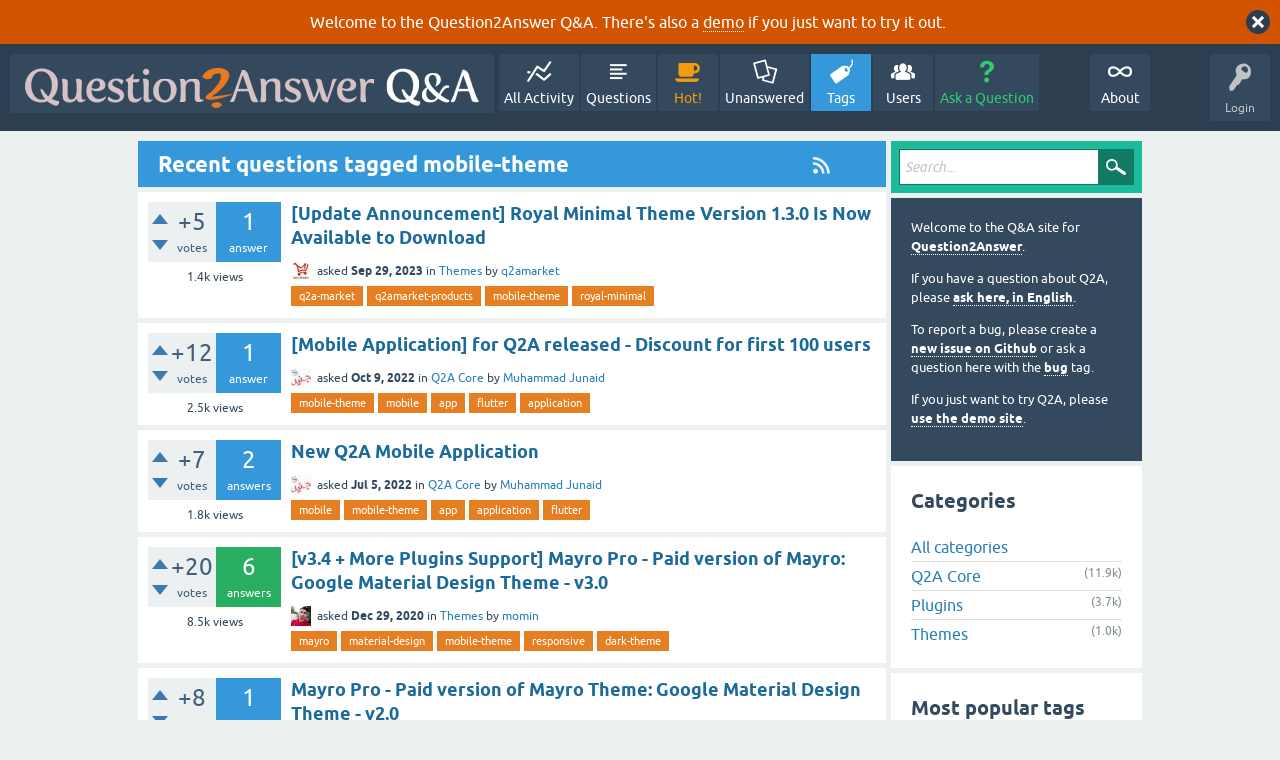

--- FILE ---
content_type: text/html; charset=utf-8
request_url: https://www.question2answer.org/qa/tag/mobile-theme
body_size: 10963
content:
<!DOCTYPE html>
<html lang="en">
<!-- Powered by Question2Answer - http://www.question2answer.org/ -->
<head>
<meta charset="utf-8">
<title>Recent questions tagged mobile-theme - Question2Answer Q&amp;A</title>
<meta name="viewport" content="width=device-width, initial-scale=1">
<style>
@font-face {
 font-family: 'Ubuntu'; font-weight: normal; font-style: normal;
 src: local('Ubuntu'),
  url('../qa-theme/SnowFlat/fonts/ubuntu-regular.woff2') format('woff2'), url('../qa-theme/SnowFlat/fonts/ubuntu-regular.woff') format('woff');
}
@font-face {
 font-family: 'Ubuntu'; font-weight: bold; font-style: normal;
 src: local('Ubuntu Bold'), local('Ubuntu-Bold'),
  url('../qa-theme/SnowFlat/fonts/ubuntu-bold.woff2') format('woff2'), url('../qa-theme/SnowFlat/fonts/ubuntu-bold.woff') format('woff');
}
@font-face {
 font-family: 'Ubuntu'; font-weight: normal; font-style: italic;
 src: local('Ubuntu Italic'), local('Ubuntu-Italic'),
  url('../qa-theme/SnowFlat/fonts/ubuntu-italic.woff2') format('woff2'), url('../qa-theme/SnowFlat/fonts/ubuntu-italic.woff') format('woff');
}
@font-face {
 font-family: 'Ubuntu'; font-weight: bold; font-style: italic;
 src: local('Ubuntu Bold Italic'), local('Ubuntu-BoldItalic'),
  url('../qa-theme/SnowFlat/fonts/ubuntu-bold-italic.woff2') format('woff2'), url('../qa-theme/SnowFlat/fonts/ubuntu-bold-italic.woff') format('woff');
}
</style>
<link rel="stylesheet" href="../qa-theme/SnowFlat/qa-styles.css?1.8.6">
<style>
.qa-body-js-on .qa-notice {display:none;}
</style>
<style>
.qa-nav-user { margin: 0 !important; }
@media (max-width: 979px) {
 body.qa-template-user.fixed, body[class*="qa-template-user-"].fixed { padding-top: 118px !important; }
 body.qa-template-users.fixed { padding-top: 95px !important; }
}
@media (min-width: 980px) {
 body.qa-template-users.fixed { padding-top: 105px !important;}
}
</style>
<style>
.fb-login-button.fb_iframe_widget.fb_hide_iframes span {display:none;}
</style>
<link rel="canonical" href="https://www.question2answer.org/qa/tag/mobile-theme">
<link rel="alternate" type="application/rss+xml" href="../feed/tag/mobile-theme.rss" title="Recent questions tagged mobile-theme">
<link rel="next" href="../tag/mobile-theme?start=20" >
<link rel="search" type="application/opensearchdescription+xml" title="Question2Answer Q&amp;A" href="../opensearch.xml">
<style>
.qa-logo-link img {padding-top:8px;}
.qa-nav-main-custom-6 {width:2em; background:url('http://developer.android.com/images/brand/Android_Robot_100.png') no-repeat center center; background-size:50% 50%;}
</style>

<script async src="https://www.googletagmanager.com/gtag/js?id=UA-1974891-11"></script>
<script>
  window.dataLayer = window.dataLayer || [];
  function gtag(){dataLayer.push(arguments);}
  gtag('js', new Date());
  gtag('config', 'UA-1974891-11');
  gtag('config', 'UA-1165533-8'); // old tracking ID
</script>
<script async src="https://www.googletagmanager.com/gtag/js?id=G-V4Y9LK428F"></script>
<script>
  window.dataLayer = window.dataLayer || [];
  function gtag(){dataLayer.push(arguments);}
  gtag('js', new Date());
  gtag('config', 'G-V4Y9LK428F');
</script>

<link rel="shortcut icon" type="image/x-icon" href="/favicon.ico">
<link rel="apple-touch-icon" sizes="180x180" href="/apple-touch-icon.png">
<script>
var qa_root = '..\/';
var qa_request = 'tag\/mobile-theme';
</script>
<script src="../qa-content/jquery-3.5.1.min.js"></script>
<script src="../qa-content/qa-global.js?1.8.6"></script>
<script>
$(window).on('load', function() {
	qa_reveal(document.getElementById('notice_visitor'), 'notice');
});
</script>
<script src="../qa-theme/SnowFlat/js/snow-core.js?1.8.6"></script>
</head>
<body
class="qa-template-tag qa-theme-snowflat qa-body-js-off"
>
<script>
var b = document.getElementsByTagName('body')[0];
b.className = b.className.replace('qa-body-js-off', 'qa-body-js-on');
</script>
<div class="qa-notice" id="notice_visitor">
<form method="post" action="../tag/mobile-theme">
Welcome to the Question2Answer Q&amp;A. There's also a <A HREF="http://demo.question2answer.org/">demo</A> if you just want to try it out.
<input name="notice_visitor" onclick="return qa_notice_click(this);" type="submit" value="X" class="qa-notice-close-button"> 
<input name="code" type="hidden" value="0-1770128477-4406fffeee3d100ff521b7138c70e2b5d37c8e18">
</form>
</div>
<div id="qam-topbar" class="clearfix">
<div class="qam-main-nav-wrapper clearfix">
<div class="sb-toggle-left qam-menu-toggle"><i class="icon-th-list"></i></div>
<div class="qam-account-items-wrapper">
<div id="qam-account-toggle" class="qam-logged-out">
<i class="icon-key qam-auth-key"></i>
<div class="qam-account-handle">Login</div>
</div>
<div class="qam-account-items clearfix">
<form action="../login?to=tag%2Fmobile-theme" method="post">
<input type="text" name="emailhandle" dir="auto" placeholder="Email or Username">
<input type="password" name="password" dir="auto" placeholder="Password">
<div><input type="checkbox" name="remember" id="qam-rememberme" value="1">
<label for="qam-rememberme">Remember</label></div>
<input type="hidden" name="code" value="0-1770128477-95c93387bcf3149aef33df9f080628e106b7393a">
<input type="submit" value="Login" class="qa-form-tall-button qa-form-tall-button-login" name="dologin">
</form>
<div class="qa-nav-user">
<ul class="qa-nav-user-list">
<li class="qa-nav-user-item qa-nav-user-facebook-login">
<span class="qa-nav-user-nolink">	<span id="fb-root" style="display:inline;"></span>
	<script>
	window.fbAsyncInit = function() {
		FB.init({
			appId  : '158644244176280',
			status : true,
			cookie : true,
			xfbml  : true,
			oauth  : true
		});

		FB.Event.subscribe('auth.login', function(response) {
			setTimeout("window.location='https:\/\/www.question2answer.org\/qa\/facebook-login?to=https%3A%2F%2Fwww.question2answer.org%2Fqa%2Ftag%2Fmobile-theme'", 100);
		});
	};
	(function(d){
		var js, id = 'facebook-jssdk'; if (d.getElementById(id)) {return;}
		js = d.createElement('script'); js.id = id; js.async = true;
		js.src = "//connect.facebook.net/en_US/all.js";
		d.getElementsByTagName('head')[0].appendChild(js);
	}(document));
	</script>
	<span class="fb-login-button" style="display:inline; vertical-align:middle;" size="medium" scope="email,user_about_me,user_location,user_website">
	</span>
		</span>
</li>
<li class="qa-nav-user-item qa-nav-user-register">
<a href="../register?to=tag%2Fmobile-theme" class="qa-nav-user-link">Register</a>
</li>
</ul>
<div class="qa-nav-user-clear">
</div>
</div>
</div> <!-- END qam-account-items -->
</div> <!-- END qam-account-items-wrapper -->
<div class="qa-logo">
<a href="../" class="qa-logo-link" title="Question2Answer Q&amp;A"><img src="../../images/question2answer-qa-logo-white-454x40.png" width="454" height="40" alt="Question2Answer Q&amp;A"></a>
</div>
<div class="qa-nav-main">
<ul class="qa-nav-main-list">
<li class="qa-nav-main-item qa-nav-main-activity">
<a href="../activity" class="qa-nav-main-link">All Activity</a>
</li>
<li class="qa-nav-main-item qa-nav-main-questions">
<a href="../questions" class="qa-nav-main-link">Questions</a>
</li>
<li class="qa-nav-main-item qa-nav-main-hot">
<a href="../hot" class="qa-nav-main-link">Hot!</a>
</li>
<li class="qa-nav-main-item qa-nav-main-unanswered">
<a href="../unanswered" class="qa-nav-main-link">Unanswered</a>
</li>
<li class="qa-nav-main-item qa-nav-main-tag">
<a href="../tags" class="qa-nav-main-link qa-nav-main-selected">Tags</a>
</li>
<li class="qa-nav-main-item qa-nav-main-user">
<a href="../users" class="qa-nav-main-link">Users</a>
</li>
<li class="qa-nav-main-item qa-nav-main-ask">
<a href="../ask" class="qa-nav-main-link">Ask a Question</a>
</li>
<li class="qa-nav-main-item-opp qa-nav-main-custom-1">
<a href="../../" class="qa-nav-main-link">About</a>
</li>
</ul>
<div class="qa-nav-main-clear">
</div>
</div>
</div> <!-- END qam-main-nav-wrapper -->
</div> <!-- END qam-topbar -->
<div class="qam-ask-search-box"><div class="qam-ask-mobile"><a href="../ask" class="turquoise">Ask a Question</a></div><div class="qam-search-mobile turquoise" id="qam-search-mobile"></div></div>
<div class="qam-search turquoise the-top" id="the-top-search">
<div class="qa-search">
<form method="get" action="../search">
<input type="text" placeholder="Search..." name="q" value="" class="qa-search-field">
<input type="submit" value="Search" class="qa-search-button">
</form>
</div>
</div>
<div class="qa-body-wrapper">
<div class="qa-main-wrapper">
<div class="qa-main">
<div class="qa-main-heading">
<a href="../feed/tag/mobile-theme.rss" title="Recent questions tagged mobile-theme"><i class="icon-rss qam-title-rss"></i></a>
<h1>
Recent questions tagged mobile-theme
</h1>
</div>
<div class="qa-part-q-list">
<form method="post" action="../tag/mobile-theme">
<div class="qa-q-list">
<div class="qa-q-list-item" id="q110645">
<div class="qa-q-item-stats">
<div class="qa-voting qa-voting-net" id="voting_110645">
<div class="qa-vote-buttons qa-vote-buttons-net">
<input title="Click to vote up" name="vote_110645_1_q110645" onclick="return qa_vote_click(this);" type="submit" value="+" class="qa-vote-first-button qa-vote-up-button"> 
<input title="Click to vote down" name="vote_110645_-1_q110645" onclick="return qa_vote_click(this);" type="submit" value="&ndash;" class="qa-vote-second-button qa-vote-down-button"> 
</div>
<div class="qa-vote-count qa-vote-count-net">
<span class="qa-netvote-count">
<span class="qa-netvote-count-data">+5</span><span class="qa-netvote-count-pad"> votes</span>
</span>
</div>
<div class="qa-vote-clear">
</div>
</div>
<span class="qa-a-count">
<span class="qa-a-count-data">1</span><span class="qa-a-count-pad"> answer</span>
</span>
<span class="qa-view-count">
<span class="qa-view-count-data">1.4k</span><span class="qa-view-count-pad"> views</span>
</span>
</div>
<div class="qa-q-item-main">
<div class="qa-q-item-title">
<a href="../110645/update-announcement-royal-minimal-version-available-download"><span title="We are pleased to announce that Royal Minimal Theme has been updated to Version 1.3.0. This update brings compatibility with the latest Question2Answer 1.8.8 version and PHP 8.* series, ensuring that your website remains secure, robust, and up-to-date. What's New in Version 1.3. ...  and user experience. Code Optimization: The underlying code has been optimized for better performance and readability, aligning with industry best practices. Download Royal Minimal Theme">[Update Announcement] Royal Minimal Theme Version 1.3.0 Is Now Available to Download</span></a>
</div>
<span class="qa-q-item-avatar-meta">
<span class="qa-q-item-avatar">
<a href="../user/q2amarket" class="qa-avatar-link"><img src="../?qa=image&amp;qa_blobid=14372148550751937178&amp;qa_size=20" width="20" height="20" class="qa-avatar-image" alt=""></a>
</span>
<span class="qa-q-item-meta">
<span class="qa-q-item-what">asked</span>
<span class="qa-q-item-when">
<span class="qa-q-item-when-data">Sep 29, 2023</span>
</span>
<span class="qa-q-item-where">
<span class="qa-q-item-where-pad">in </span><span class="qa-q-item-where-data"><a href="../themes" class="qa-category-link">Themes</a></span>
</span>
<span class="qa-q-item-who">
<span class="qa-q-item-who-pad">by </span>
<span class="qa-q-item-who-data"><a href="../user/q2amarket" class="qa-user-link">q2amarket</a></span>
</span>
</span>
</span>
<div class="qa-q-item-tags">
<ul class="qa-q-item-tag-list">
<li class="qa-q-item-tag-item"><a href="../tag/q2a-market" class="qa-tag-link">q2a-market</a></li>
<li class="qa-q-item-tag-item"><a href="../tag/q2amarket-products" class="qa-tag-link">q2amarket-products</a></li>
<li class="qa-q-item-tag-item"><a href="../tag/mobile-theme" class="qa-tag-link">mobile-theme</a></li>
<li class="qa-q-item-tag-item"><a href="../tag/royal-minimal" class="qa-tag-link">royal-minimal</a></li>
</ul>
</div>
</div>
<div class="qa-q-item-clear">
</div>
</div> <!-- END qa-q-list-item -->
<div class="qa-q-list-item" id="q104012">
<div class="qa-q-item-stats">
<div class="qa-voting qa-voting-net" id="voting_104012">
<div class="qa-vote-buttons qa-vote-buttons-net">
<input title="Click to vote up" name="vote_104012_1_q104012" onclick="return qa_vote_click(this);" type="submit" value="+" class="qa-vote-first-button qa-vote-up-button"> 
<input title="Click to vote down" name="vote_104012_-1_q104012" onclick="return qa_vote_click(this);" type="submit" value="&ndash;" class="qa-vote-second-button qa-vote-down-button"> 
</div>
<div class="qa-vote-count qa-vote-count-net">
<span class="qa-netvote-count">
<span class="qa-netvote-count-data">+12</span><span class="qa-netvote-count-pad"> votes</span>
</span>
</div>
<div class="qa-vote-clear">
</div>
</div>
<span class="qa-a-count">
<span class="qa-a-count-data">1</span><span class="qa-a-count-pad"> answer</span>
</span>
<span class="qa-view-count">
<span class="qa-view-count-data">2.5k</span><span class="qa-view-count-pad"> views</span>
</span>
</div>
<div class="qa-q-item-main">
<div class="qa-q-item-title">
<a href="../104012/mobile-application-for-q2a-released-discount-for-first-users"><span title="Coupon Code FIRSTHUNDRED Use the coupon code firsthundred to get 20%OFF (Only first 100 users) Purchase LINK https://codeies.com/product/question2answer-ios-android-flutter-app/ DEMO LINK https://drive.google.com/file/d/1U4BjR3c8VLidhT5WB43-kHclDzsKcmBJ/view?usp=sharing Get a Mobile Application for your Q2A that is fast, stable, secur! Features  ...  is why we make sure that our app works well on all devices. So no matter what kind of device you have, our app will work great!">[Mobile Application] for Q2A released - Discount for first 100 users</span></a>
</div>
<span class="qa-q-item-avatar-meta">
<span class="qa-q-item-avatar">
<a href="../user/Muhammad+Junaid" class="qa-avatar-link"><img src="../?qa=image&amp;qa_blobid=11598540354430299036&amp;qa_size=20" width="20" height="20" class="qa-avatar-image" alt=""></a>
</span>
<span class="qa-q-item-meta">
<span class="qa-q-item-what">asked</span>
<span class="qa-q-item-when">
<span class="qa-q-item-when-data">Oct 9, 2022</span>
</span>
<span class="qa-q-item-where">
<span class="qa-q-item-where-pad">in </span><span class="qa-q-item-where-data"><a href="../core" class="qa-category-link">Q2A Core</a></span>
</span>
<span class="qa-q-item-who">
<span class="qa-q-item-who-pad">by </span>
<span class="qa-q-item-who-data"><a href="../user/Muhammad+Junaid" class="qa-user-link">Muhammad Junaid</a></span>
</span>
</span>
</span>
<div class="qa-q-item-tags">
<ul class="qa-q-item-tag-list">
<li class="qa-q-item-tag-item"><a href="../tag/mobile-theme" class="qa-tag-link">mobile-theme</a></li>
<li class="qa-q-item-tag-item"><a href="../tag/mobile" class="qa-tag-link">mobile</a></li>
<li class="qa-q-item-tag-item"><a href="../tag/app" class="qa-tag-link">app</a></li>
<li class="qa-q-item-tag-item"><a href="../tag/flutter" class="qa-tag-link">flutter</a></li>
<li class="qa-q-item-tag-item"><a href="../tag/application" class="qa-tag-link">application</a></li>
</ul>
</div>
</div>
<div class="qa-q-item-clear">
</div>
</div> <!-- END qa-q-list-item -->
<div class="qa-q-list-item" id="q102196">
<div class="qa-q-item-stats">
<div class="qa-voting qa-voting-net" id="voting_102196">
<div class="qa-vote-buttons qa-vote-buttons-net">
<input title="Click to vote up" name="vote_102196_1_q102196" onclick="return qa_vote_click(this);" type="submit" value="+" class="qa-vote-first-button qa-vote-up-button"> 
<input title="Click to vote down" name="vote_102196_-1_q102196" onclick="return qa_vote_click(this);" type="submit" value="&ndash;" class="qa-vote-second-button qa-vote-down-button"> 
</div>
<div class="qa-vote-count qa-vote-count-net">
<span class="qa-netvote-count">
<span class="qa-netvote-count-data">+7</span><span class="qa-netvote-count-pad"> votes</span>
</span>
</div>
<div class="qa-vote-clear">
</div>
</div>
<span class="qa-a-count">
<span class="qa-a-count-data">2</span><span class="qa-a-count-pad"> answers</span>
</span>
<span class="qa-view-count">
<span class="qa-view-count-data">1.8k</span><span class="qa-view-count-pad"> views</span>
</span>
</div>
<div class="qa-q-item-main">
<div class="qa-q-item-title">
<a href="../102196/new-q2a-mobile-application"><span title="Question2Answer Mobile Application built on Flutter How many of you are interested in it ? Please comment here or message me , I will be releasing it soon , I havent decided the price yet , But it will be on discount for first 30 Buyers">New Q2A Mobile Application</span></a>
</div>
<span class="qa-q-item-avatar-meta">
<span class="qa-q-item-avatar">
<a href="../user/Muhammad+Junaid" class="qa-avatar-link"><img src="../?qa=image&amp;qa_blobid=11598540354430299036&amp;qa_size=20" width="20" height="20" class="qa-avatar-image" alt=""></a>
</span>
<span class="qa-q-item-meta">
<span class="qa-q-item-what">asked</span>
<span class="qa-q-item-when">
<span class="qa-q-item-when-data">Jul 5, 2022</span>
</span>
<span class="qa-q-item-where">
<span class="qa-q-item-where-pad">in </span><span class="qa-q-item-where-data"><a href="../core" class="qa-category-link">Q2A Core</a></span>
</span>
<span class="qa-q-item-who">
<span class="qa-q-item-who-pad">by </span>
<span class="qa-q-item-who-data"><a href="../user/Muhammad+Junaid" class="qa-user-link">Muhammad Junaid</a></span>
</span>
</span>
</span>
<div class="qa-q-item-tags">
<ul class="qa-q-item-tag-list">
<li class="qa-q-item-tag-item"><a href="../tag/mobile" class="qa-tag-link">mobile</a></li>
<li class="qa-q-item-tag-item"><a href="../tag/mobile-theme" class="qa-tag-link">mobile-theme</a></li>
<li class="qa-q-item-tag-item"><a href="../tag/app" class="qa-tag-link">app</a></li>
<li class="qa-q-item-tag-item"><a href="../tag/application" class="qa-tag-link">application</a></li>
<li class="qa-q-item-tag-item"><a href="../tag/flutter" class="qa-tag-link">flutter</a></li>
</ul>
</div>
</div>
<div class="qa-q-item-clear">
</div>
</div> <!-- END qa-q-list-item -->
<div class="qa-q-list-item" id="q89985">
<div class="qa-q-item-stats">
<div class="qa-voting qa-voting-net" id="voting_89985">
<div class="qa-vote-buttons qa-vote-buttons-net">
<input title="Click to vote up" name="vote_89985_1_q89985" onclick="return qa_vote_click(this);" type="submit" value="+" class="qa-vote-first-button qa-vote-up-button"> 
<input title="Click to vote down" name="vote_89985_-1_q89985" onclick="return qa_vote_click(this);" type="submit" value="&ndash;" class="qa-vote-second-button qa-vote-down-button"> 
</div>
<div class="qa-vote-count qa-vote-count-net">
<span class="qa-netvote-count">
<span class="qa-netvote-count-data">+20</span><span class="qa-netvote-count-pad"> votes</span>
</span>
</div>
<div class="qa-vote-clear">
</div>
</div>
<span class="qa-a-count qa-a-count-selected">
<span class="qa-a-count-data">6</span><span class="qa-a-count-pad"> answers</span>
</span>
<span class="qa-view-count">
<span class="qa-view-count-data">8.5k</span><span class="qa-view-count-pad"> views</span>
</span>
</div>
<div class="qa-q-item-main">
<div class="qa-q-item-title">
<a href="../89985/plugins-support-mayro-version-google-material-design-theme"><span title="Mayro Pro Google Material Design &amp; PWA ready Theme for Question2Answer ( Q2A ). Features Google Material Design Mobile first, clean content focused, responsive layout designed for redability Easy to install and setup Developer friendly Dark Theme Support with three options System default light mode dark mode  ...  Installable Fast and reliable PWA Optimized Multilingual support Right to Left Support Screenshots and Demo Now Free Download: https://github.com/MominRaza/MayroPro">[v3.4 + More Plugins Support] Mayro Pro - Paid version of Mayro: Google Material Design Theme - v3.0</span></a>
</div>
<span class="qa-q-item-avatar-meta">
<span class="qa-q-item-avatar">
<a href="../user/momin" class="qa-avatar-link"><img src="../?qa=image&amp;qa_blobid=4487574281457429127&amp;qa_size=20" width="20" height="20" class="qa-avatar-image" alt=""></a>
</span>
<span class="qa-q-item-meta">
<span class="qa-q-item-what">asked</span>
<span class="qa-q-item-when">
<span class="qa-q-item-when-data">Dec 29, 2020</span>
</span>
<span class="qa-q-item-where">
<span class="qa-q-item-where-pad">in </span><span class="qa-q-item-where-data"><a href="../themes" class="qa-category-link">Themes</a></span>
</span>
<span class="qa-q-item-who">
<span class="qa-q-item-who-pad">by </span>
<span class="qa-q-item-who-data"><a href="../user/momin" class="qa-user-link">momin</a></span>
</span>
</span>
</span>
<div class="qa-q-item-tags">
<ul class="qa-q-item-tag-list">
<li class="qa-q-item-tag-item"><a href="../tag/mayro" class="qa-tag-link">mayro</a></li>
<li class="qa-q-item-tag-item"><a href="../tag/material-design" class="qa-tag-link">material-design</a></li>
<li class="qa-q-item-tag-item"><a href="../tag/mobile-theme" class="qa-tag-link">mobile-theme</a></li>
<li class="qa-q-item-tag-item"><a href="../tag/responsive" class="qa-tag-link">responsive</a></li>
<li class="qa-q-item-tag-item"><a href="../tag/dark-theme" class="qa-tag-link">dark-theme</a></li>
</ul>
</div>
</div>
<div class="qa-q-item-clear">
</div>
</div> <!-- END qa-q-list-item -->
<div class="qa-q-list-item qa-q-closed" id="q89784">
<div class="qa-q-item-stats">
<div class="qa-voting qa-voting-net" id="voting_89784">
<div class="qa-vote-buttons qa-vote-buttons-net">
<input title="Click to vote up" name="vote_89784_1_q89784" onclick="return qa_vote_click(this);" type="submit" value="+" class="qa-vote-first-button qa-vote-up-button"> 
<input title="Click to vote down" name="vote_89784_-1_q89784" onclick="return qa_vote_click(this);" type="submit" value="&ndash;" class="qa-vote-second-button qa-vote-down-button"> 
</div>
<div class="qa-vote-count qa-vote-count-net">
<span class="qa-netvote-count">
<span class="qa-netvote-count-data">+8</span><span class="qa-netvote-count-pad"> votes</span>
</span>
</div>
<div class="qa-vote-clear">
</div>
</div>
<span class="qa-a-count">
<span class="qa-a-count-data">1</span><span class="qa-a-count-pad"> answer</span>
</span>
<span class="qa-view-count">
<span class="qa-view-count-data">2.1k</span><span class="qa-view-count-pad"> views</span>
</span>
</div>
<div class="qa-q-item-main">
<div class="qa-q-item-title">
<a href="../89784/mayro-paid-version-mayro-theme-google-material-design-theme"><span title="Mayro Pro Google Material Design Theme for Question2Answer ( Q2A ). Features Mobile first, clean content focused, responsive layout designed for redability RTL Support Dark Theme Support - Three options Dark Mode Light Mode System Default PWA Support">Mayro Pro - Paid version of Mayro Theme: Google Material Design Theme - v2.0</span></a>
</div>
<span class="qa-q-item-avatar-meta">
<span class="qa-q-item-avatar">
<a href="../user/momin" class="qa-avatar-link"><img src="../?qa=image&amp;qa_blobid=4487574281457429127&amp;qa_size=20" width="20" height="20" class="qa-avatar-image" alt=""></a>
</span>
<span class="qa-q-item-meta">
<span class="qa-q-item-what">asked</span>
<span class="qa-q-item-when">
<span class="qa-q-item-when-data">Dec 16, 2020</span>
</span>
<span class="qa-q-item-where">
<span class="qa-q-item-where-pad">in </span><span class="qa-q-item-where-data"><a href="../themes" class="qa-category-link">Themes</a></span>
</span>
<span class="qa-q-item-who">
<span class="qa-q-item-who-pad">by </span>
<span class="qa-q-item-who-data"><a href="../user/momin" class="qa-user-link">momin</a></span>
</span>
</span>
</span>
<div class="qa-q-item-tags">
<ul class="qa-q-item-tag-list">
<li class="qa-q-item-tag-item"><a href="../tag/mayro" class="qa-tag-link">mayro</a></li>
<li class="qa-q-item-tag-item"><a href="../tag/theme" class="qa-tag-link">theme</a></li>
<li class="qa-q-item-tag-item"><a href="../tag/material-design" class="qa-tag-link">material-design</a></li>
<li class="qa-q-item-tag-item"><a href="../tag/mobile-theme" class="qa-tag-link">mobile-theme</a></li>
<li class="qa-q-item-tag-item"><a href="../tag/responsive" class="qa-tag-link">responsive</a></li>
</ul>
</div>
</div>
<div class="qa-q-item-clear">
</div>
</div> <!-- END qa-q-list-item -->
<div class="qa-q-list-item" id="q88139">
<div class="qa-q-item-stats">
<div class="qa-voting qa-voting-net" id="voting_88139">
<div class="qa-vote-buttons qa-vote-buttons-net">
<input title="Click to vote up" name="vote_88139_1_q88139" onclick="return qa_vote_click(this);" type="submit" value="+" class="qa-vote-first-button qa-vote-up-button"> 
<input title="Click to vote down" name="vote_88139_-1_q88139" onclick="return qa_vote_click(this);" type="submit" value="&ndash;" class="qa-vote-second-button qa-vote-down-button"> 
</div>
<div class="qa-vote-count qa-vote-count-net">
<span class="qa-netvote-count">
<span class="qa-netvote-count-data">+2</span><span class="qa-netvote-count-pad"> votes</span>
</span>
</div>
<div class="qa-vote-clear">
</div>
</div>
<span class="qa-a-count qa-a-count-selected">
<span class="qa-a-count-data">2</span><span class="qa-a-count-pad"> answers</span>
</span>
<span class="qa-view-count">
<span class="qa-view-count-data">2.1k</span><span class="qa-view-count-pad"> views</span>
</span>
</div>
<div class="qa-q-item-main">
<div class="qa-q-item-title">
<a href="../88139/mayro-google-material-design-theme-update-features-update"><span title="Mayro - v1.3 Google Material Design &amp; PWA ready Theme for Question2Answer ( Q2A ). Screenshots, Installation, is available in previous question. This is the last feature update. No new major updates will come after this update. But bug fix update will come. Because I am going to make a pro version of the Myra theme, ...  dark mode, nice animation, pwa complete support with service workers and many more... Author This free theme is created with ❤️ by Momin Raza Give Me A Treat">Mayro: Google Material Design Theme -Update v1.3 - Final Features Update</span></a>
</div>
<span class="qa-q-item-avatar-meta">
<span class="qa-q-item-avatar">
<a href="../user/momin" class="qa-avatar-link"><img src="../?qa=image&amp;qa_blobid=4487574281457429127&amp;qa_size=20" width="20" height="20" class="qa-avatar-image" alt=""></a>
</span>
<span class="qa-q-item-meta">
<span class="qa-q-item-what">asked</span>
<span class="qa-q-item-when">
<span class="qa-q-item-when-data">Oct 6, 2020</span>
</span>
<span class="qa-q-item-where">
<span class="qa-q-item-where-pad">in </span><span class="qa-q-item-where-data"><a href="../plugins" class="qa-category-link">Plugins</a></span>
</span>
<span class="qa-q-item-who">
<span class="qa-q-item-who-pad">by </span>
<span class="qa-q-item-who-data"><a href="../user/momin" class="qa-user-link">momin</a></span>
</span>
</span>
</span>
<div class="qa-q-item-tags">
<ul class="qa-q-item-tag-list">
<li class="qa-q-item-tag-item"><a href="../tag/mayro" class="qa-tag-link">mayro</a></li>
<li class="qa-q-item-tag-item"><a href="../tag/theme" class="qa-tag-link">theme</a></li>
<li class="qa-q-item-tag-item"><a href="../tag/material-design" class="qa-tag-link">material-design</a></li>
<li class="qa-q-item-tag-item"><a href="../tag/mobile-theme" class="qa-tag-link">mobile-theme</a></li>
<li class="qa-q-item-tag-item"><a href="../tag/responsive" class="qa-tag-link">responsive</a></li>
</ul>
</div>
</div>
<div class="qa-q-item-clear">
</div>
</div> <!-- END qa-q-list-item -->
<div class="qa-q-list-item" id="q88087">
<div class="qa-q-item-stats">
<div class="qa-voting qa-voting-net" id="voting_88087">
<div class="qa-vote-buttons qa-vote-buttons-net">
<input title="Click to vote up" name="vote_88087_1_q88087" onclick="return qa_vote_click(this);" type="submit" value="+" class="qa-vote-first-button qa-vote-up-button"> 
<input title="Click to vote down" name="vote_88087_-1_q88087" onclick="return qa_vote_click(this);" type="submit" value="&ndash;" class="qa-vote-second-button qa-vote-down-button"> 
</div>
<div class="qa-vote-count qa-vote-count-net">
<span class="qa-netvote-count">
<span class="qa-netvote-count-data">+5</span><span class="qa-netvote-count-pad"> votes</span>
</span>
</div>
<div class="qa-vote-clear">
</div>
</div>
<span class="qa-a-count qa-a-count-selected">
<span class="qa-a-count-data">2</span><span class="qa-a-count-pad"> answers</span>
</span>
<span class="qa-view-count">
<span class="qa-view-count-data">3.8k</span><span class="qa-view-count-pad"> views</span>
</span>
</div>
<div class="qa-q-item-main">
<div class="qa-q-item-title">
<a href="../88087/new-theme-mobile-x"><span title="Version 1.3 - Latest Mobile X is back to the Shop! Now you can purchase Mobile X as an individual theme and not part of a package. Click on image to enlarge. Demo Page - mobilex.unaux.com Purchase - Purchase Mobile X (visit via cell phone for a better experience) Mobile dedicated, Mobile friendly,  ... fast, speed, performance, best, muffin, frapuchino, aven, rtl, User friendly, material design, app, user experience, user interface, pwa mobile design, progressive web app.">[New Theme] - Mobile X</span></a>
</div>
<span class="qa-q-item-avatar-meta">
<span class="qa-q-item-avatar">
<a href="../user/gold-developer" class="qa-avatar-link"><img src="../?qa=image&amp;qa_blobid=8419242312434086559&amp;qa_size=20" width="20" height="20" class="qa-avatar-image" alt=""></a>
</span>
<span class="qa-q-item-meta">
<span class="qa-q-item-what">asked</span>
<span class="qa-q-item-when">
<span class="qa-q-item-when-data">Oct 5, 2020</span>
</span>
<span class="qa-q-item-where">
<span class="qa-q-item-where-pad">in </span><span class="qa-q-item-where-data"><a href="../themes" class="qa-category-link">Themes</a></span>
</span>
<span class="qa-q-item-who">
<span class="qa-q-item-who-pad">by </span>
<span class="qa-q-item-who-data"><a href="../user/gold-developer" class="qa-user-link">gold-developer</a></span>
</span>
</span>
</span>
<div class="qa-q-item-tags">
<ul class="qa-q-item-tag-list">
<li class="qa-q-item-tag-item"><a href="../tag/mobile" class="qa-tag-link">mobile</a></li>
<li class="qa-q-item-tag-item"><a href="../tag/material-design" class="qa-tag-link">material-design</a></li>
<li class="qa-q-item-tag-item"><a href="../tag/mobilex" class="qa-tag-link">mobilex</a></li>
<li class="qa-q-item-tag-item"><a href="../tag/mobile-theme" class="qa-tag-link">mobile-theme</a></li>
</ul>
</div>
</div>
<div class="qa-q-item-clear">
</div>
</div> <!-- END qa-q-list-item -->
<div class="qa-q-list-item" id="q88059">
<div class="qa-q-item-stats">
<div class="qa-voting qa-voting-net" id="voting_88059">
<div class="qa-vote-buttons qa-vote-buttons-net">
<input title="Click to vote up" name="vote_88059_1_q88059" onclick="return qa_vote_click(this);" type="submit" value="+" class="qa-vote-first-button qa-vote-up-button"> 
<input title="Click to vote down" name="vote_88059_-1_q88059" onclick="return qa_vote_click(this);" type="submit" value="&ndash;" class="qa-vote-second-button qa-vote-down-button"> 
</div>
<div class="qa-vote-count qa-vote-count-net">
<span class="qa-netvote-count">
<span class="qa-netvote-count-data">+3</span><span class="qa-netvote-count-pad"> votes</span>
</span>
</div>
<div class="qa-vote-clear">
</div>
</div>
<span class="qa-a-count qa-a-count-selected">
<span class="qa-a-count-data">4</span><span class="qa-a-count-pad"> answers</span>
</span>
<span class="qa-view-count">
<span class="qa-view-count-data">2.8k</span><span class="qa-view-count-pad"> views</span>
</span>
</div>
<div class="qa-q-item-main">
<div class="qa-q-item-title">
<a href="../88059/mayro-theme-google-material-design-theme-theme-stable-release"><span title="Mayro - v1.2 Google Material Design &amp; PWA ready Theme for Question2Answer ( Q2A ). Screenshots Installation Install Question2Answer. This theme requires version 1.8.5 or later Download the latest version of theme from GitHub, either using Git, or downloading directly: Note : The master branch may have some broken parts, so  ...  for mobile Congratulations, Mayro theme is now up and running on your website Author This free theme is created with ❤️ by Momin Raza Give Me A Treat">Mayro Theme - Google Material Design Theme (New Theme) - Stable Release - v1.2</span></a>
</div>
<span class="qa-q-item-avatar-meta">
<span class="qa-q-item-avatar">
<a href="../user/momin" class="qa-avatar-link"><img src="../?qa=image&amp;qa_blobid=4487574281457429127&amp;qa_size=20" width="20" height="20" class="qa-avatar-image" alt=""></a>
</span>
<span class="qa-q-item-meta">
<span class="qa-q-item-what">asked</span>
<span class="qa-q-item-when">
<span class="qa-q-item-when-data">Oct 4, 2020</span>
</span>
<span class="qa-q-item-where">
<span class="qa-q-item-where-pad">in </span><span class="qa-q-item-where-data"><a href="../themes" class="qa-category-link">Themes</a></span>
</span>
<span class="qa-q-item-who">
<span class="qa-q-item-who-pad">by </span>
<span class="qa-q-item-who-data"><a href="../user/momin" class="qa-user-link">momin</a></span>
</span>
</span>
</span>
<div class="qa-q-item-tags">
<ul class="qa-q-item-tag-list">
<li class="qa-q-item-tag-item"><a href="../tag/mayro" class="qa-tag-link">mayro</a></li>
<li class="qa-q-item-tag-item"><a href="../tag/theme" class="qa-tag-link">theme</a></li>
<li class="qa-q-item-tag-item"><a href="../tag/material-design" class="qa-tag-link">material-design</a></li>
<li class="qa-q-item-tag-item"><a href="../tag/mobile-theme" class="qa-tag-link">mobile-theme</a></li>
<li class="qa-q-item-tag-item"><a href="../tag/responsive" class="qa-tag-link">responsive</a></li>
</ul>
</div>
</div>
<div class="qa-q-item-clear">
</div>
</div> <!-- END qa-q-list-item -->
<div class="qa-q-list-item" id="q87924">
<div class="qa-q-item-stats">
<div class="qa-voting qa-voting-net" id="voting_87924">
<div class="qa-vote-buttons qa-vote-buttons-net">
<input title="Click to vote up" name="vote_87924_1_q87924" onclick="return qa_vote_click(this);" type="submit" value="+" class="qa-vote-first-button qa-vote-up-button"> 
<input title="Click to vote down" name="vote_87924_-1_q87924" onclick="return qa_vote_click(this);" type="submit" value="&ndash;" class="qa-vote-second-button qa-vote-down-button"> 
</div>
<div class="qa-vote-count qa-vote-count-net">
<span class="qa-netvote-count">
<span class="qa-netvote-count-data">+12</span><span class="qa-netvote-count-pad"> votes</span>
</span>
</div>
<div class="qa-vote-clear">
</div>
</div>
<span class="qa-a-count qa-a-count-selected">
<span class="qa-a-count-data">9</span><span class="qa-a-count-pad"> answers</span>
</span>
<span class="qa-view-count">
<span class="qa-view-count-data">9.7k</span><span class="qa-view-count-pad"> views</span>
</span>
</div>
<div class="qa-q-item-main">
<div class="qa-q-item-title">
<a href="../87924/mayro-theme-google-material-design-theme-theme-stable-release"><span title="Mayro Google Material Design Theme for Question2Answer ( Q2A ). Screenshot Features Mobile first, clean content focused, responsive layout designed for redability Easy to install and setup Developer friendly Multilingual support PWA Ready Installation Install Question2Answer. This theme requires version 1.8.5 or later Download the latest version of  ... png). For more info https://web.dev/add-manifest/ Author This free theme is created with ❤️ by Momin Raza Give Me A Treat">Mayro Theme - Google Material Design Theme (New Theme) - First Stable Release</span></a>
</div>
<span class="qa-q-item-avatar-meta">
<span class="qa-q-item-avatar">
<a href="../user/momin" class="qa-avatar-link"><img src="../?qa=image&amp;qa_blobid=4487574281457429127&amp;qa_size=20" width="20" height="20" class="qa-avatar-image" alt=""></a>
</span>
<span class="qa-q-item-meta">
<span class="qa-q-item-what">asked</span>
<span class="qa-q-item-when">
<span class="qa-q-item-when-data">Sep 29, 2020</span>
</span>
<span class="qa-q-item-where">
<span class="qa-q-item-where-pad">in </span><span class="qa-q-item-where-data"><a href="../themes" class="qa-category-link">Themes</a></span>
</span>
<span class="qa-q-item-who">
<span class="qa-q-item-who-pad">by </span>
<span class="qa-q-item-who-data"><a href="../user/momin" class="qa-user-link">momin</a></span>
</span>
</span>
</span>
<div class="qa-q-item-tags">
<ul class="qa-q-item-tag-list">
<li class="qa-q-item-tag-item"><a href="../tag/mayro" class="qa-tag-link">mayro</a></li>
<li class="qa-q-item-tag-item"><a href="../tag/theme" class="qa-tag-link">theme</a></li>
<li class="qa-q-item-tag-item"><a href="../tag/material-design" class="qa-tag-link">material-design</a></li>
<li class="qa-q-item-tag-item"><a href="../tag/responsive" class="qa-tag-link">responsive</a></li>
<li class="qa-q-item-tag-item"><a href="../tag/mobile-theme" class="qa-tag-link">mobile-theme</a></li>
</ul>
</div>
</div>
<div class="qa-q-item-clear">
</div>
</div> <!-- END qa-q-list-item -->
<div class="qa-q-list-item" id="q87100">
<div class="qa-q-item-stats">
<div class="qa-voting qa-voting-net" id="voting_87100">
<div class="qa-vote-buttons qa-vote-buttons-net">
<input title="Click to vote up" name="vote_87100_1_q87100" onclick="return qa_vote_click(this);" type="submit" value="+" class="qa-vote-first-button qa-vote-up-button"> 
<input title="Click to vote down" name="vote_87100_-1_q87100" onclick="return qa_vote_click(this);" type="submit" value="&ndash;" class="qa-vote-second-button qa-vote-down-button"> 
</div>
<div class="qa-vote-count qa-vote-count-net">
<span class="qa-netvote-count">
<span class="qa-netvote-count-data">+1</span><span class="qa-netvote-count-pad"> vote</span>
</span>
</div>
<div class="qa-vote-clear">
</div>
</div>
<span class="qa-a-count">
<span class="qa-a-count-data">2</span><span class="qa-a-count-pad"> answers</span>
</span>
<span class="qa-view-count">
<span class="qa-view-count-data">4.0k</span><span class="qa-view-count-pad"> views</span>
</span>
</div>
<div class="qa-q-item-main">
<div class="qa-q-item-title">
<a href="../87100/what-is-the-name-of-this-mobile-theme"><span title="">what is the name of this mobile theme?</span></a>
</div>
<span class="qa-q-item-avatar-meta">
<span class="qa-q-item-avatar">
<a href="../user/muslimpoint.org" class="qa-avatar-link"><img src="../?qa=image&amp;qa_blobid=12697203736109131893&amp;qa_size=20" width="20" height="20" class="qa-avatar-image" alt=""></a>
</span>
<span class="qa-q-item-meta">
<span class="qa-q-item-what">asked</span>
<span class="qa-q-item-when">
<span class="qa-q-item-when-data">Aug 28, 2020</span>
</span>
<span class="qa-q-item-where">
<span class="qa-q-item-where-pad">in </span><span class="qa-q-item-where-data"><a href="../themes" class="qa-category-link">Themes</a></span>
</span>
<span class="qa-q-item-who">
<span class="qa-q-item-who-pad">by </span>
<span class="qa-q-item-who-data"><a href="../user/muslimpoint.org" class="qa-user-link">muslimpoint.org</a></span>
</span>
</span>
</span>
<div class="qa-q-item-tags">
<ul class="qa-q-item-tag-list">
<li class="qa-q-item-tag-item"><a href="../tag/theme" class="qa-tag-link">theme</a></li>
<li class="qa-q-item-tag-item"><a href="../tag/mobile-theme" class="qa-tag-link">mobile-theme</a></li>
</ul>
</div>
</div>
<div class="qa-q-item-clear">
</div>
</div> <!-- END qa-q-list-item -->
<div class="qa-q-list-item" id="q86099">
<div class="qa-q-item-stats">
<div class="qa-voting qa-voting-net" id="voting_86099">
<div class="qa-vote-buttons qa-vote-buttons-net">
<input title="Click to vote up" name="vote_86099_1_q86099" onclick="return qa_vote_click(this);" type="submit" value="+" class="qa-vote-first-button qa-vote-up-button"> 
<input title="Click to vote down" name="vote_86099_-1_q86099" onclick="return qa_vote_click(this);" type="submit" value="&ndash;" class="qa-vote-second-button qa-vote-down-button"> 
</div>
<div class="qa-vote-count qa-vote-count-net">
<span class="qa-netvote-count">
<span class="qa-netvote-count-data">+5</span><span class="qa-netvote-count-pad"> votes</span>
</span>
</div>
<div class="qa-vote-clear">
</div>
</div>
<span class="qa-a-count">
<span class="qa-a-count-data">1</span><span class="qa-a-count-pad"> answer</span>
</span>
<span class="qa-view-count">
<span class="qa-view-count-data">2.0k</span><span class="qa-view-count-pad"> views</span>
</span>
</div>
<div class="qa-q-item-main">
<div class="qa-q-item-title">
<a href="../86099/question2answer-is-not-mobile-friendly"><span title="I want to share with you a story of my Q2A sites. I didn't know what the problem was until I investigated it in Google Search Console. The problem was my site wasn't indexed at Google at all (most of the questions). It turns out, the indexation was made by a mobile version of Googlebot AND that was the ...  Clickable elements too close together Content wider than screen This is a major issue for any Q2A site and I think it should be a priority to fix the default themes.">Question2Answer is not mobile friendly!</span></a>
</div>
<span class="qa-q-item-avatar-meta">
<span class="qa-q-item-avatar">
<a href="../user/PELock" class="qa-avatar-link"><img src="https://www.gravatar.com/avatar/3056f1011deed57876c4a08713f0e1e7?s=20" width="20" height="20" class="qa-avatar-image" alt="" ></a>
</span>
<span class="qa-q-item-meta">
<span class="qa-q-item-what">asked</span>
<span class="qa-q-item-when">
<span class="qa-q-item-when-data">Jul 16, 2020</span>
</span>
<span class="qa-q-item-where">
<span class="qa-q-item-where-pad">in </span><span class="qa-q-item-where-data"><a href="../themes" class="qa-category-link">Themes</a></span>
</span>
<span class="qa-q-item-who">
<span class="qa-q-item-who-pad">by </span>
<span class="qa-q-item-who-data"><a href="../user/PELock" class="qa-user-link">PELock</a></span>
</span>
</span>
</span>
<div class="qa-q-item-tags">
<ul class="qa-q-item-tag-list">
<li class="qa-q-item-tag-item"><a href="../tag/mobile" class="qa-tag-link">mobile</a></li>
<li class="qa-q-item-tag-item"><a href="../tag/mobile-theme" class="qa-tag-link">mobile-theme</a></li>
<li class="qa-q-item-tag-item"><a href="../tag/theme" class="qa-tag-link">theme</a></li>
<li class="qa-q-item-tag-item"><a href="../tag/serp" class="qa-tag-link">serp</a></li>
<li class="qa-q-item-tag-item"><a href="../tag/google" class="qa-tag-link">google</a></li>
</ul>
</div>
</div>
<div class="qa-q-item-clear">
</div>
</div> <!-- END qa-q-list-item -->
<div class="qa-q-list-item" id="q84488">
<div class="qa-q-item-stats">
<div class="qa-voting qa-voting-net" id="voting_84488">
<div class="qa-vote-buttons qa-vote-buttons-net">
<input title="Click to vote up" name="vote_84488_1_q84488" onclick="return qa_vote_click(this);" type="submit" value="+" class="qa-vote-first-button qa-vote-up-button"> 
<input title="Click to vote down" name="vote_84488_-1_q84488" onclick="return qa_vote_click(this);" type="submit" value="&ndash;" class="qa-vote-second-button qa-vote-down-button"> 
</div>
<div class="qa-vote-count qa-vote-count-net">
<span class="qa-netvote-count">
<span class="qa-netvote-count-data">+2</span><span class="qa-netvote-count-pad"> votes</span>
</span>
</div>
<div class="qa-vote-clear">
</div>
</div>
<span class="qa-a-count">
<span class="qa-a-count-data">1</span><span class="qa-a-count-pad"> answer</span>
</span>
<span class="qa-view-count">
<span class="qa-view-count-data">2.7k</span><span class="qa-view-count-pad"> views</span>
</span>
</div>
<div class="qa-q-item-main">
<div class="qa-q-item-title">
<a href="../84488/what-is-a-fast-and-error-free-mobile-theme"><span title="What is a fast and error free mobile theme? Free or payed. I had to move away from the mobile snowflat because of the errors: https://www.question2answer.org/qa/78542/how-to-fix-mobile-friendly-errors-in-snowflat-theme I used DONUT for the mobile , but since May 10th Google update, the pages are reported to be SLOW.">What is a fast and error free mobile theme?</span></a>
</div>
<span class="qa-q-item-avatar-meta">
<span class="qa-q-item-avatar">
<a href="../user/bobptz" class="qa-avatar-link"><img src="../?qa=image&amp;qa_blobid=12697203736109131893&amp;qa_size=20" width="20" height="20" class="qa-avatar-image" alt=""></a>
</span>
<span class="qa-q-item-meta">
<span class="qa-q-item-what">asked</span>
<span class="qa-q-item-when">
<span class="qa-q-item-when-data">Jun 1, 2020</span>
</span>
<span class="qa-q-item-where">
<span class="qa-q-item-where-pad">in </span><span class="qa-q-item-where-data"><a href="../themes" class="qa-category-link">Themes</a></span>
</span>
<span class="qa-q-item-who">
<span class="qa-q-item-who-pad">by </span>
<span class="qa-q-item-who-data"><a href="../user/bobptz" class="qa-user-link">bobptz</a></span>
</span>
</span>
</span>
<div class="qa-q-item-tags">
<ul class="qa-q-item-tag-list">
<li class="qa-q-item-tag-item"><a href="../tag/theme" class="qa-tag-link">theme</a></li>
<li class="qa-q-item-tag-item"><a href="../tag/mobile-theme" class="qa-tag-link">mobile-theme</a></li>
</ul>
</div>
</div>
<div class="qa-q-item-clear">
</div>
</div> <!-- END qa-q-list-item -->
<div class="qa-q-list-item" id="q79606">
<div class="qa-q-item-stats">
<div class="qa-voting qa-voting-net" id="voting_79606">
<div class="qa-vote-buttons qa-vote-buttons-net">
<input title="Click to vote up" name="vote_79606_1_q79606" onclick="return qa_vote_click(this);" type="submit" value="+" class="qa-vote-first-button qa-vote-up-button"> 
<input title="Click to vote down" name="vote_79606_-1_q79606" onclick="return qa_vote_click(this);" type="submit" value="&ndash;" class="qa-vote-second-button qa-vote-down-button"> 
</div>
<div class="qa-vote-count qa-vote-count-net">
<span class="qa-netvote-count">
<span class="qa-netvote-count-data">+4</span><span class="qa-netvote-count-pad"> votes</span>
</span>
</div>
<div class="qa-vote-clear">
</div>
</div>
<span class="qa-a-count qa-a-count-zero">
<span class="qa-a-count-data">0</span><span class="qa-a-count-pad"> answers</span>
</span>
<span class="qa-view-count">
<span class="qa-view-count-data">923</span><span class="qa-view-count-pad"> views</span>
</span>
</div>
<div class="qa-q-item-main">
<div class="qa-q-item-title">
<a href="../79606/about-lion-theme"><span title="This topic is for @jatin.soni, I'm disappointed that you're dropping the theme's develpment, I noticed also that even the demo is showing an error. For the price we pay it has become inadmissible">About Lion theme</span></a>
</div>
<span class="qa-q-item-avatar-meta">
<span class="qa-q-item-avatar">
<a href="../user/codedz" class="qa-avatar-link"><img src="../?qa=image&amp;qa_blobid=12697203736109131893&amp;qa_size=20" width="20" height="20" class="qa-avatar-image" alt=""></a>
</span>
<span class="qa-q-item-meta">
<span class="qa-q-item-what">asked</span>
<span class="qa-q-item-when">
<span class="qa-q-item-when-data">Nov 26, 2019</span>
</span>
<span class="qa-q-item-where">
<span class="qa-q-item-where-pad">in </span><span class="qa-q-item-where-data"><a href="../themes" class="qa-category-link">Themes</a></span>
</span>
<span class="qa-q-item-who">
<span class="qa-q-item-who-pad">by </span>
<span class="qa-q-item-who-data"><a href="../user/codedz" class="qa-user-link">codedz</a></span>
</span>
</span>
</span>
<div class="qa-q-item-tags">
<ul class="qa-q-item-tag-list">
<li class="qa-q-item-tag-item"><a href="../tag/lion-theme" class="qa-tag-link">lion-theme</a></li>
<li class="qa-q-item-tag-item"><a href="../tag/q2a-market" class="qa-tag-link">q2a-market</a></li>
<li class="qa-q-item-tag-item"><a href="../tag/lion" class="qa-tag-link">lion</a></li>
<li class="qa-q-item-tag-item"><a href="../tag/mobile-theme" class="qa-tag-link">mobile-theme</a></li>
<li class="qa-q-item-tag-item"><a href="../tag/error" class="qa-tag-link">error</a></li>
</ul>
</div>
</div>
<div class="qa-q-item-clear">
</div>
</div> <!-- END qa-q-list-item -->
<div class="qa-q-list-item" id="q74790">
<div class="qa-q-item-stats">
<div class="qa-voting qa-voting-net" id="voting_74790">
<div class="qa-vote-buttons qa-vote-buttons-net">
<input title="Click to vote up" name="vote_74790_1_q74790" onclick="return qa_vote_click(this);" type="submit" value="+" class="qa-vote-first-button qa-vote-up-button"> 
<input title="Click to vote down" name="vote_74790_-1_q74790" onclick="return qa_vote_click(this);" type="submit" value="&ndash;" class="qa-vote-second-button qa-vote-down-button"> 
</div>
<div class="qa-vote-count qa-vote-count-net">
<span class="qa-netvote-count">
<span class="qa-netvote-count-data">+3</span><span class="qa-netvote-count-pad"> votes</span>
</span>
</div>
<div class="qa-vote-clear">
</div>
</div>
<span class="qa-a-count">
<span class="qa-a-count-data">5</span><span class="qa-a-count-pad"> answers</span>
</span>
<span class="qa-view-count">
<span class="qa-view-count-data">5.8k</span><span class="qa-view-count-pad"> views</span>
</span>
</div>
<div class="qa-q-item-main">
<div class="qa-q-item-title">
<a href="../74790/hurry-up-get-lion-theme-now"><span title="Hurry Up...! Get Lion Theme Now Lion Theme in only from $3.25 After almost six months of survey, we have noted a tremendous demand for Lion theme. However, we found there is many more Q2A site owner want to subscribe with Q2A Market for only Lion theme with the affordable price range. So finally, we have  ...  to all themes and plugins with free updates during the subscription period. Check this out. Feel free to provide your feedback on Q2A Market , Facebook, Twitter or here">Hurry Up...! Get Lion Theme Now</span></a>
</div>
<span class="qa-q-item-avatar-meta">
<span class="qa-q-item-avatar">
<a href="../user/q2amarket" class="qa-avatar-link"><img src="../?qa=image&amp;qa_blobid=14372148550751937178&amp;qa_size=20" width="20" height="20" class="qa-avatar-image" alt=""></a>
</span>
<span class="qa-q-item-meta">
<span class="qa-q-item-what">asked</span>
<span class="qa-q-item-when">
<span class="qa-q-item-when-data">May 11, 2019</span>
</span>
<span class="qa-q-item-where">
<span class="qa-q-item-where-pad">in </span><span class="qa-q-item-where-data"><a href="../themes" class="qa-category-link">Themes</a></span>
</span>
<span class="qa-q-item-who">
<span class="qa-q-item-who-pad">by </span>
<span class="qa-q-item-who-data"><a href="../user/q2amarket" class="qa-user-link">q2amarket</a></span>
</span>
</span>
</span>
<div class="qa-q-item-tags">
<ul class="qa-q-item-tag-list">
<li class="qa-q-item-tag-item"><a href="../tag/q2a-market" class="qa-tag-link">q2a-market</a></li>
<li class="qa-q-item-tag-item"><a href="../tag/lion-theme" class="qa-tag-link">lion-theme</a></li>
<li class="qa-q-item-tag-item"><a href="../tag/mobile-theme" class="qa-tag-link">mobile-theme</a></li>
<li class="qa-q-item-tag-item"><a href="../tag/lion" class="qa-tag-link">lion</a></li>
<li class="qa-q-item-tag-item"><a href="../tag/q2amarket-products" class="qa-tag-link">q2amarket-products</a></li>
</ul>
</div>
</div>
<div class="qa-q-item-clear">
</div>
</div> <!-- END qa-q-list-item -->
<div class="qa-q-list-item" id="q73891">
<div class="qa-q-item-stats">
<div class="qa-voting qa-voting-net" id="voting_73891">
<div class="qa-vote-buttons qa-vote-buttons-net">
<input title="Click to vote up" name="vote_73891_1_q73891" onclick="return qa_vote_click(this);" type="submit" value="+" class="qa-vote-first-button qa-vote-up-button"> 
<input title="Click to vote down" name="vote_73891_-1_q73891" onclick="return qa_vote_click(this);" type="submit" value="&ndash;" class="qa-vote-second-button qa-vote-down-button"> 
</div>
<div class="qa-vote-count qa-vote-count-net">
<span class="qa-netvote-count">
<span class="qa-netvote-count-data">+2</span><span class="qa-netvote-count-pad"> votes</span>
</span>
</div>
<div class="qa-vote-clear">
</div>
</div>
<span class="qa-a-count qa-a-count-zero">
<span class="qa-a-count-data">0</span><span class="qa-a-count-pad"> answers</span>
</span>
<span class="qa-view-count">
<span class="qa-view-count-data">813</span><span class="qa-view-count-pad"> views</span>
</span>
</div>
<div class="qa-q-item-main">
<div class="qa-q-item-title">
<a href="../73891/google-found-site-responsive-test-says-responsive-snow-flat"><span title="On search results google says &quot;your site is not mobile friendly&quot; but when running a test the site is mobile friendly.">google found site not responsive but test says responsive(snow flat)</span></a>
</div>
<span class="qa-q-item-avatar-meta">
<span class="qa-q-item-avatar">
<a href="../user/Thom" class="qa-avatar-link"><img src="../?qa=image&amp;qa_blobid=14663215533899442157&amp;qa_size=20" width="20" height="3" class="qa-avatar-image" alt=""></a>
</span>
<span class="qa-q-item-meta">
<span class="qa-q-item-what">asked</span>
<span class="qa-q-item-when">
<span class="qa-q-item-when-data">Apr 5, 2019</span>
</span>
<span class="qa-q-item-where">
<span class="qa-q-item-where-pad">in </span><span class="qa-q-item-where-data"><a href="../themes" class="qa-category-link">Themes</a></span>
</span>
<span class="qa-q-item-who">
<span class="qa-q-item-who-pad">by </span>
<span class="qa-q-item-who-data"><a href="../user/Thom" class="qa-user-link">Thom</a></span>
</span>
</span>
</span>
<div class="qa-q-item-tags">
<ul class="qa-q-item-tag-list">
<li class="qa-q-item-tag-item"><a href="../tag/schema-org" class="qa-tag-link">schema-org</a></li>
<li class="qa-q-item-tag-item"><a href="../tag/structured-data" class="qa-tag-link">structured-data</a></li>
<li class="qa-q-item-tag-item"><a href="../tag/structured" class="qa-tag-link">structured</a></li>
<li class="qa-q-item-tag-item"><a href="../tag/mobile-theme" class="qa-tag-link">mobile-theme</a></li>
<li class="qa-q-item-tag-item"><a href="../tag/mobile" class="qa-tag-link">mobile</a></li>
</ul>
</div>
</div>
<div class="qa-q-item-clear">
</div>
</div> <!-- END qa-q-list-item -->
<div class="qa-q-list-item" id="q67724">
<div class="qa-q-item-stats">
<div class="qa-voting qa-voting-net" id="voting_67724">
<div class="qa-vote-buttons qa-vote-buttons-net">
<input title="Click to vote up" name="vote_67724_1_q67724" onclick="return qa_vote_click(this);" type="submit" value="+" class="qa-vote-first-button qa-vote-up-button"> 
<input title="Click to vote down" name="vote_67724_-1_q67724" onclick="return qa_vote_click(this);" type="submit" value="&ndash;" class="qa-vote-second-button qa-vote-down-button"> 
</div>
<div class="qa-vote-count qa-vote-count-net">
<span class="qa-netvote-count">
<span class="qa-netvote-count-data">+2</span><span class="qa-netvote-count-pad"> votes</span>
</span>
</div>
<div class="qa-vote-clear">
</div>
</div>
<span class="qa-a-count">
<span class="qa-a-count-data">1</span><span class="qa-a-count-pad"> answer</span>
</span>
<span class="qa-view-count">
<span class="qa-view-count-data">2.1k</span><span class="qa-view-count-pad"> views</span>
</span>
</div>
<div class="qa-q-item-main">
<div class="qa-q-item-title">
<a href="../67724/can-i-get-free-lion-theme"><span title="The q2a market is charging alot for the theme. Anyone can get it ?">Can I get free Lion Theme?</span></a>
</div>
<span class="qa-q-item-avatar-meta">
<span class="qa-q-item-avatar">
<a href="../user/rishavsen" class="qa-avatar-link"><img src="../?qa=image&amp;qa_blobid=12697203736109131893&amp;qa_size=20" width="20" height="20" class="qa-avatar-image" alt=""></a>
</span>
<span class="qa-q-item-meta">
<span class="qa-q-item-what">asked</span>
<span class="qa-q-item-when">
<span class="qa-q-item-when-data">Oct 6, 2018</span>
</span>
<span class="qa-q-item-where">
<span class="qa-q-item-where-pad">in </span><span class="qa-q-item-where-data"><a href="../themes" class="qa-category-link">Themes</a></span>
</span>
<span class="qa-q-item-who">
<span class="qa-q-item-who-pad">by </span>
<span class="qa-q-item-who-data"><a href="../user/rishavsen" class="qa-user-link">rishavsen</a></span>
</span>
</span>
</span>
<div class="qa-q-item-tags">
<ul class="qa-q-item-tag-list">
<li class="qa-q-item-tag-item"><a href="../tag/q2a-market" class="qa-tag-link">q2a-market</a></li>
<li class="qa-q-item-tag-item"><a href="../tag/lion-theme" class="qa-tag-link">lion-theme</a></li>
<li class="qa-q-item-tag-item"><a href="../tag/mobile-theme" class="qa-tag-link">mobile-theme</a></li>
</ul>
</div>
</div>
<div class="qa-q-item-clear">
</div>
</div> <!-- END qa-q-list-item -->
<div class="qa-q-list-item" id="q67018">
<div class="qa-q-item-stats">
<div class="qa-voting qa-voting-net" id="voting_67018">
<div class="qa-vote-buttons qa-vote-buttons-net">
<input title="Click to vote up" name="vote_67018_1_q67018" onclick="return qa_vote_click(this);" type="submit" value="+" class="qa-vote-first-button qa-vote-up-button"> 
<input title="Click to vote down" name="vote_67018_-1_q67018" onclick="return qa_vote_click(this);" type="submit" value="&ndash;" class="qa-vote-second-button qa-vote-down-button"> 
</div>
<div class="qa-vote-count qa-vote-count-net">
<span class="qa-netvote-count">
<span class="qa-netvote-count-data">+5</span><span class="qa-netvote-count-pad"> votes</span>
</span>
</div>
<div class="qa-vote-clear">
</div>
</div>
<span class="qa-a-count qa-a-count-zero">
<span class="qa-a-count-data">0</span><span class="qa-a-count-pad"> answers</span>
</span>
<span class="qa-view-count">
<span class="qa-view-count-data">1.4k</span><span class="qa-view-count-pad"> views</span>
</span>
</div>
<div class="qa-q-item-main">
<div class="qa-q-item-title">
<a href="../67018/version-update-lion-theme-beta-available-with-color-settings"><span title="Lion Theme V 1.0.3-beta Lion theme v 1.0.3-beta is now allowing you to set colors you like.">[Version Update] Lion Theme V 1.0.3-beta is now available with color settings</span></a>
</div>
<span class="qa-q-item-avatar-meta">
<span class="qa-q-item-avatar">
<a href="../user/q2amarket" class="qa-avatar-link"><img src="../?qa=image&amp;qa_blobid=14372148550751937178&amp;qa_size=20" width="20" height="20" class="qa-avatar-image" alt=""></a>
</span>
<span class="qa-q-item-meta">
<span class="qa-q-item-what">asked</span>
<span class="qa-q-item-when">
<span class="qa-q-item-when-data">Sep 7, 2018</span>
</span>
<span class="qa-q-item-where">
<span class="qa-q-item-where-pad">in </span><span class="qa-q-item-where-data"><a href="../themes" class="qa-category-link">Themes</a></span>
</span>
<span class="qa-q-item-who">
<span class="qa-q-item-who-pad">by </span>
<span class="qa-q-item-who-data"><a href="../user/q2amarket" class="qa-user-link">q2amarket</a></span>
</span>
</span>
</span>
<div class="qa-q-item-tags">
<ul class="qa-q-item-tag-list">
<li class="qa-q-item-tag-item"><a href="../tag/q2a-market" class="qa-tag-link">q2a-market</a></li>
<li class="qa-q-item-tag-item"><a href="../tag/lion-theme" class="qa-tag-link">lion-theme</a></li>
<li class="qa-q-item-tag-item"><a href="../tag/lion" class="qa-tag-link">lion</a></li>
<li class="qa-q-item-tag-item"><a href="../tag/mobile-theme" class="qa-tag-link">mobile-theme</a></li>
<li class="qa-q-item-tag-item"><a href="../tag/q2amarket-products" class="qa-tag-link">q2amarket-products</a></li>
</ul>
</div>
</div>
<div class="qa-q-item-clear">
</div>
</div> <!-- END qa-q-list-item -->
<div class="qa-q-list-item" id="q63556">
<div class="qa-q-item-stats">
<div class="qa-voting qa-voting-net" id="voting_63556">
<div class="qa-vote-buttons qa-vote-buttons-net">
<input title="Click to vote up" name="vote_63556_1_q63556" onclick="return qa_vote_click(this);" type="submit" value="+" class="qa-vote-first-button qa-vote-up-button"> 
<input title="Click to vote down" name="vote_63556_-1_q63556" onclick="return qa_vote_click(this);" type="submit" value="&ndash;" class="qa-vote-second-button qa-vote-down-button"> 
</div>
<div class="qa-vote-count qa-vote-count-net">
<span class="qa-netvote-count">
<span class="qa-netvote-count-data">+2</span><span class="qa-netvote-count-pad"> votes</span>
</span>
</div>
<div class="qa-vote-clear">
</div>
</div>
<span class="qa-a-count qa-a-count-zero">
<span class="qa-a-count-data">0</span><span class="qa-a-count-pad"> answers</span>
</span>
<span class="qa-view-count">
<span class="qa-view-count-data">980</span><span class="qa-view-count-pad"> views</span>
</span>
</div>
<div class="qa-q-item-main">
<div class="qa-q-item-title">
<a href="../63556/lion-theme-updates-rtl-support-added"><span title="Q2A Market has added RTL Support for Lion Theme. Check this link for more details https://youtu.be/HrY6F-41mW0">Lion Theme Updates - RTL Support Added</span></a>
</div>
<span class="qa-q-item-avatar-meta">
<span class="qa-q-item-avatar">
<a href="../user/q2amarket" class="qa-avatar-link"><img src="../?qa=image&amp;qa_blobid=14372148550751937178&amp;qa_size=20" width="20" height="20" class="qa-avatar-image" alt=""></a>
</span>
<span class="qa-q-item-meta">
<span class="qa-q-item-what">asked</span>
<span class="qa-q-item-when">
<span class="qa-q-item-when-data">Apr 17, 2018</span>
</span>
<span class="qa-q-item-where">
<span class="qa-q-item-where-pad">in </span><span class="qa-q-item-where-data"><a href="../themes" class="qa-category-link">Themes</a></span>
</span>
<span class="qa-q-item-who">
<span class="qa-q-item-who-pad">by </span>
<span class="qa-q-item-who-data"><a href="../user/q2amarket" class="qa-user-link">q2amarket</a></span>
</span>
</span>
</span>
<div class="qa-q-item-tags">
<ul class="qa-q-item-tag-list">
<li class="qa-q-item-tag-item"><a href="../tag/q2a-market" class="qa-tag-link">q2a-market</a></li>
<li class="qa-q-item-tag-item"><a href="../tag/lion" class="qa-tag-link">lion</a></li>
<li class="qa-q-item-tag-item"><a href="../tag/lion-theme" class="qa-tag-link">lion-theme</a></li>
<li class="qa-q-item-tag-item"><a href="../tag/q2amarket-products" class="qa-tag-link">q2amarket-products</a></li>
<li class="qa-q-item-tag-item"><a href="../tag/mobile-theme" class="qa-tag-link">mobile-theme</a></li>
</ul>
</div>
</div>
<div class="qa-q-item-clear">
</div>
</div> <!-- END qa-q-list-item -->
<div class="qa-q-list-item" id="q62718">
<div class="qa-q-item-stats">
<div class="qa-voting qa-voting-net" id="voting_62718">
<div class="qa-vote-buttons qa-vote-buttons-net">
<input title="Click to vote up" name="vote_62718_1_q62718" onclick="return qa_vote_click(this);" type="submit" value="+" class="qa-vote-first-button qa-vote-up-button"> 
<input title="Click to vote down" name="vote_62718_-1_q62718" onclick="return qa_vote_click(this);" type="submit" value="&ndash;" class="qa-vote-second-button qa-vote-down-button"> 
</div>
<div class="qa-vote-count qa-vote-count-net">
<span class="qa-netvote-count">
<span class="qa-netvote-count-data">+5</span><span class="qa-netvote-count-pad"> votes</span>
</span>
</div>
<div class="qa-vote-clear">
</div>
</div>
<span class="qa-a-count">
<span class="qa-a-count-data">1</span><span class="qa-a-count-pad"> answer</span>
</span>
<span class="qa-view-count">
<span class="qa-view-count-data">1.9k</span><span class="qa-view-count-pad"> views</span>
</span>
</div>
<div class="qa-q-item-main">
<div class="qa-q-item-title">
<a href="../62718/lion-theme-beta-with-desktop-support-now-available-q2a-market"><span title="Finally, the Lion Theme 1.0.1-beta with desktop support is now available on Q2A Market. Subscribe to download Lion theme and entire Q2A Market library includes themes and plugins. Check out the roadmap below Lion Theme Roadmap 2018 Q2A Market has set the Lion theme roadmap for 2018. We will keep  ... Profile design updates Pay per question - PayPal integration Social share integration Private message Advertising system and more... Check out the Q2A Market for more updates.">Lion Theme V 1.0.1-beta with Desktop Support Is Now Available on Q2A Market</span></a>
</div>
<span class="qa-q-item-avatar-meta">
<span class="qa-q-item-avatar">
<a href="../user/q2amarket" class="qa-avatar-link"><img src="../?qa=image&amp;qa_blobid=14372148550751937178&amp;qa_size=20" width="20" height="20" class="qa-avatar-image" alt=""></a>
</span>
<span class="qa-q-item-meta">
<span class="qa-q-item-what">asked</span>
<span class="qa-q-item-when">
<span class="qa-q-item-when-data">Mar 6, 2018</span>
</span>
<span class="qa-q-item-where">
<span class="qa-q-item-where-pad">in </span><span class="qa-q-item-where-data"><a href="../core" class="qa-category-link">Q2A Core</a></span>
</span>
<span class="qa-q-item-who">
<span class="qa-q-item-who-pad">by </span>
<span class="qa-q-item-who-data"><a href="../user/q2amarket" class="qa-user-link">q2amarket</a></span>
</span>
</span>
</span>
<div class="qa-q-item-tags">
<ul class="qa-q-item-tag-list">
<li class="qa-q-item-tag-item"><a href="../tag/q2a-market" class="qa-tag-link">q2a-market</a></li>
<li class="qa-q-item-tag-item"><a href="../tag/lion" class="qa-tag-link">lion</a></li>
<li class="qa-q-item-tag-item"><a href="../tag/lion-theme" class="qa-tag-link">lion-theme</a></li>
<li class="qa-q-item-tag-item"><a href="../tag/mobile-theme" class="qa-tag-link">mobile-theme</a></li>
<li class="qa-q-item-tag-item"><a href="../tag/q2amarket-products" class="qa-tag-link">q2amarket-products</a></li>
</ul>
</div>
</div>
<div class="qa-q-item-clear">
</div>
</div> <!-- END qa-q-list-item -->
<div class="qa-q-list-item" id="q61194">
<div class="qa-q-item-stats">
<div class="qa-voting qa-voting-net" id="voting_61194">
<div class="qa-vote-buttons qa-vote-buttons-net">
<input title="Click to vote up" name="vote_61194_1_q61194" onclick="return qa_vote_click(this);" type="submit" value="+" class="qa-vote-first-button qa-vote-up-button"> 
<input title="Click to vote down" name="vote_61194_-1_q61194" onclick="return qa_vote_click(this);" type="submit" value="&ndash;" class="qa-vote-second-button qa-vote-down-button"> 
</div>
<div class="qa-vote-count qa-vote-count-net">
<span class="qa-netvote-count">
<span class="qa-netvote-count-data">+14</span><span class="qa-netvote-count-pad"> votes</span>
</span>
</div>
<div class="qa-vote-clear">
</div>
</div>
<span class="qa-a-count">
<span class="qa-a-count-data">6</span><span class="qa-a-count-pad"> answers</span>
</span>
<span class="qa-view-count">
<span class="qa-view-count-data">13.9k</span><span class="qa-view-count-pad"> views</span>
</span>
</div>
<div class="qa-q-item-main">
<div class="qa-q-item-title">
<a href="../61194/theme-available-lion-theme-beta-available-download-market"><span title="Hello Everyone, After a long time, Q2A Market is ready to launch one of the greatest mobile theme ever built for Question2Answer. The Lion theme is exclusively designed and developed for mobile devices. The Lion theme could be an alternative to native mobile app for your question2answer website. Check out more here Learn more about the Lion Theme Download Lion Theme Now">[New Theme - Available Now] Lion Theme 1.0.0-beta is now available to download on Q2A Market</span></a>
</div>
<span class="qa-q-item-avatar-meta">
<span class="qa-q-item-avatar">
<a href="../user/q2amarket" class="qa-avatar-link"><img src="../?qa=image&amp;qa_blobid=14372148550751937178&amp;qa_size=20" width="20" height="20" class="qa-avatar-image" alt=""></a>
</span>
<span class="qa-q-item-meta">
<span class="qa-q-item-what">asked</span>
<span class="qa-q-item-when">
<span class="qa-q-item-when-data">Dec 8, 2017</span>
</span>
<span class="qa-q-item-where">
<span class="qa-q-item-where-pad">in </span><span class="qa-q-item-where-data"><a href="../themes" class="qa-category-link">Themes</a></span>
</span>
<span class="qa-q-item-who">
<span class="qa-q-item-who-pad">by </span>
<span class="qa-q-item-who-data"><a href="../user/q2amarket" class="qa-user-link">q2amarket</a></span>
</span>
</span>
</span>
<div class="qa-q-item-tags">
<ul class="qa-q-item-tag-list">
<li class="qa-q-item-tag-item"><a href="../tag/q2a-market" class="qa-tag-link">q2a-market</a></li>
<li class="qa-q-item-tag-item"><a href="../tag/lion-theme" class="qa-tag-link">lion-theme</a></li>
<li class="qa-q-item-tag-item"><a href="../tag/lion" class="qa-tag-link">lion</a></li>
<li class="qa-q-item-tag-item"><a href="../tag/mobile-theme" class="qa-tag-link">mobile-theme</a></li>
</ul>
</div>
</div>
<div class="qa-q-item-clear">
</div>
</div> <!-- END qa-q-list-item -->
</div> <!-- END qa-q-list -->
<div class="qa-q-list-form">
<input name="code" type="hidden" value="0-1770128477-6490efed77a63ebfaf9957470f70c3ab3b468b14">
</div>
</form>
</div>
<div class="qa-page-links">
<span class="qa-page-links-label">Page:</span>
<ul class="qa-page-links-list">
<li class="qa-page-links-item">
<span class="qa-page-selected">1</span>
</li>
<li class="qa-page-links-item">
<a href="../tag/mobile-theme?start=20" class="qa-page-link">2</a>
</li>
<li class="qa-page-links-item">
<a href="../tag/mobile-theme?start=20" class="qa-page-next">next &raquo;</a>
</li>
</ul>
<div class="qa-page-links-clear">
</div>
</div>
</div> <!-- END qa-main -->
<div id="qam-sidepanel-toggle"><i class="icon-left-open-big"></i></div>
<div class="qa-sidepanel" id="qam-sidepanel-mobile">
<div class="qam-search turquoise ">
<div class="qa-search">
<form method="get" action="../search">
<input type="text" placeholder="Search..." name="q" value="" class="qa-search-field">
<input type="submit" value="Search" class="qa-search-button">
</form>
</div>
</div>
<div class="qa-sidebar wet-asphalt">
<div style="font-size:13px;">
  <p>Welcome to the Q&amp;A site for <a href="/">Question2Answer</a>.
  <p>If you have a question about Q2A, please <a href="/qa/ask">ask here, in English</a>.

  <p>To report a bug, please create a <a href="https://github.com/q2a/question2answer/issues">new issue on Github</a> or ask a question here with the <a href="/qa/tag/bug">bug</a> tag.
  <p>If you just want to try Q2A, please <a href="http://demo.question2answer.org/">use the demo site</a>.

 <!--<p><b style="color:orange;">July 25th, 2023:</b> <a href="https://docs.question2answer.org/install/versions/">Q2A 1.8.8 released!</a>-->
</div>
</div> <!-- qa-sidebar -->
<div class="qa-widgets-side qa-widgets-side-low">
<div class="qa-widget-side qa-widget-side-low">
<h2>Categories</h2>
<ul class="qa-nav-cat-list qa-nav-cat-list-1">
<li class="qa-nav-cat-item qa-nav-cat-all">
<a href="../" class="qa-nav-cat-link qa-nav-cat-selected">All categories</a>
</li>
<li class="qa-nav-cat-item qa-nav-cat-core">
<a href="../core" class="qa-nav-cat-link" title="Questions about the Question2Answer platform.">Q2A Core</a>
<span class="qa-nav-cat-note">(11.9k)</span>
</li>
<li class="qa-nav-cat-item qa-nav-cat-plugins">
<a href="../plugins" class="qa-nav-cat-link" title="Questions about plugins created for Q2A.">Plugins</a>
<span class="qa-nav-cat-note">(3.7k)</span>
</li>
<li class="qa-nav-cat-item qa-nav-cat-themes">
<a href="../themes" class="qa-nav-cat-link" title="Questions about third-party themes.">Themes</a>
<span class="qa-nav-cat-note">(1.0k)</span>
</li>
</ul>
<div class="qa-nav-cat-clear">
</div>
</div>
<div class="qa-widget-side qa-widget-side-low">
<h2 style="margin-top: 0; padding-top: 0;">Most popular tags</h2>
<div style="font-size: 10px;">
<a href="../tag/plugin" style="font-size: 24px; vertical-align: baseline;">plugin</a>
<a href="../tag/error" style="font-size: 21px; vertical-align: baseline;">error</a>
<a href="../tag/theme" style="font-size: 20px; vertical-align: baseline;">theme</a>
<a href="../tag/bug" style="font-size: 20px; vertical-align: baseline;">bug</a>
<a href="../tag/q2a" style="font-size: 20px; vertical-align: baseline;">q2a</a>
<a href="../tag/question" style="font-size: 19px; vertical-align: baseline;">question</a>
<a href="../tag/user" style="font-size: 19px; vertical-align: baseline;">user</a>
<a href="../tag/plugins" style="font-size: 19px; vertical-align: baseline;">plugins</a>
<a href="../tag/users" style="font-size: 19px; vertical-align: baseline;">users</a>
<a href="../tag/database" style="font-size: 19px; vertical-align: baseline;">database</a>
<a href="../tag/login" style="font-size: 19px; vertical-align: baseline;">login</a>
<a href="../tag/questions" style="font-size: 19px; vertical-align: baseline;">questions</a>
<a href="../tag/tags" style="font-size: 19px; vertical-align: baseline;">tags</a>
<a href="../tag/facebook" style="font-size: 19px; vertical-align: baseline;">facebook</a>
<a href="../tag/wordpress" style="font-size: 18px; vertical-align: baseline;">wordpress</a>
<a href="../tag/category" style="font-size: 18px; vertical-align: baseline;">category</a>
<a href="../tag/email" style="font-size: 18px; vertical-align: baseline;">email</a>
<a href="../tag/url" style="font-size: 18px; vertical-align: baseline;">url</a>
<a href="../tag/admin" style="font-size: 18px; vertical-align: baseline;">admin</a>
<a href="../tag/php" style="font-size: 18px; vertical-align: baseline;">php</a>
<a href="../tag/seo" style="font-size: 18px; vertical-align: baseline;">seo</a>
<a href="../tag/categories" style="font-size: 18px; vertical-align: baseline;">categories</a>
<a href="../tag/ckeditor" style="font-size: 17px; vertical-align: baseline;">ckeditor</a>
<a href="../tag/wysiwyg-editor" style="font-size: 17px; vertical-align: baseline;">wysiwyg-editor</a>
<a href="../tag/search" style="font-size: 17px; vertical-align: baseline;">search</a>
<a href="../tag/spam" style="font-size: 17px; vertical-align: baseline;">spam</a>
<a href="../tag/answer" style="font-size: 17px; vertical-align: baseline;">answer</a>
<a href="../tag/email-notifications" style="font-size: 17px; vertical-align: baseline;">email-notifications</a>
<a href="../tag/editor" style="font-size: 17px; vertical-align: baseline;">editor</a>
<a href="../tag/custom" style="font-size: 17px; vertical-align: baseline;">custom</a>
<a href="../tag/points" style="font-size: 17px; vertical-align: baseline;">points</a>
<a href="../tag/core" style="font-size: 17px; vertical-align: baseline;">core</a>
<a href="../tag/page" style="font-size: 17px; vertical-align: baseline;">page</a>
<a href="../tag/css" style="font-size: 17px; vertical-align: baseline;">css</a>
<a href="../tag/mysql" style="font-size: 17px; vertical-align: baseline;">mysql</a>
<a href="../tag/google" style="font-size: 17px; vertical-align: baseline;">google</a>
<a href="../tag/feature-request" style="font-size: 17px; vertical-align: baseline;">feature-request</a>
<a href="../tag/development" style="font-size: 17px; vertical-align: baseline;">development</a>
<a href="../tag/integration" style="font-size: 17px; vertical-align: baseline;">integration</a>
<a href="../tag/language" style="font-size: 16px; vertical-align: baseline;">language</a>
<a href="../tag/html" style="font-size: 16px; vertical-align: baseline;">html</a>
<a href="../tag/snowflat" style="font-size: 16px; vertical-align: baseline;">snowflat</a>
<a href="../tag/widget" style="font-size: 16px; vertical-align: baseline;">widget</a>
<a href="../tag/themes" style="font-size: 16px; vertical-align: baseline;">themes</a>
<a href="../tag/avatar" style="font-size: 16px; vertical-align: baseline;">avatar</a>
<a href="../tag/installation" style="font-size: 16px; vertical-align: baseline;">installation</a>
<a href="../tag/adsense" style="font-size: 16px; vertical-align: baseline;">adsense</a>
<a href="../tag/htaccess" style="font-size: 16px; vertical-align: baseline;">htaccess</a>
<a href="../tag/answers" style="font-size: 16px; vertical-align: baseline;">answers</a>
<a href="../tag/image" style="font-size: 16px; vertical-align: baseline;">image</a>
</div>
</div>
</div>
<div class="qa-feed">
<a href="../feed/tag/mobile-theme.rss" class="qa-feed-link">Recent questions tagged mobile-theme</a>
</div>
</div> <!-- qa-sidepanel -->
</div> <!-- END main-wrapper -->
</div> <!-- END body-wrapper -->
<div class="qam-footer-box">
<div class="qam-footer-row">
</div> <!-- END qam-footer-row -->
<div class="qa-footer">
<div class="qa-nav-footer">
<ul class="qa-nav-footer-list">
<li class="qa-nav-footer-item qa-nav-footer-custom-4">
<a href="https://www.question2answer.org/feedback.php" class="qa-nav-footer-link">Send feedback</a>
</li>
<li class="qa-nav-footer-item qa-nav-footer-custom-3">
<a href="http://demo.question2answer.org/" class="qa-nav-footer-link">Demo sandbox</a>
</li>
</ul>
<div class="qa-nav-footer-clear">
</div>
</div>
<div class="qa-attribution">
Snow Theme by <a href="http://www.q2amarket.com">Q2A Market</a>
</div>
<div class="qa-attribution">
Powered by <a href="http://www.question2answer.org/">Question2Answer</a>
</div>
<div class="qa-footer-clear">
</div>
</div> <!-- END qa-footer -->
</div> <!-- END qam-footer-box -->

		<script>
			q2aFormCase = '\
				body.qa-template-register form,\
				body.qa-template-ask form,\
				body.qa-template-feedback form\
			';
			
			jQuery(document).on('submit', q2aFormCase, function(){
				if(jQuery('input.fGAWas6').prop('checked') != true){
					return false;
				} else  {
					return true;
				}
			});
		</script>
		
<div style="position:absolute;overflow:hidden;clip:rect(0 0 0 0);height:0;width:0;margin:0;padding:0;border:0;">
<span id="qa-waiting-template" class="qa-waiting">...</span>
</div>
</body>
<!-- Powered by Question2Answer - http://www.question2answer.org/ -->
</html>
